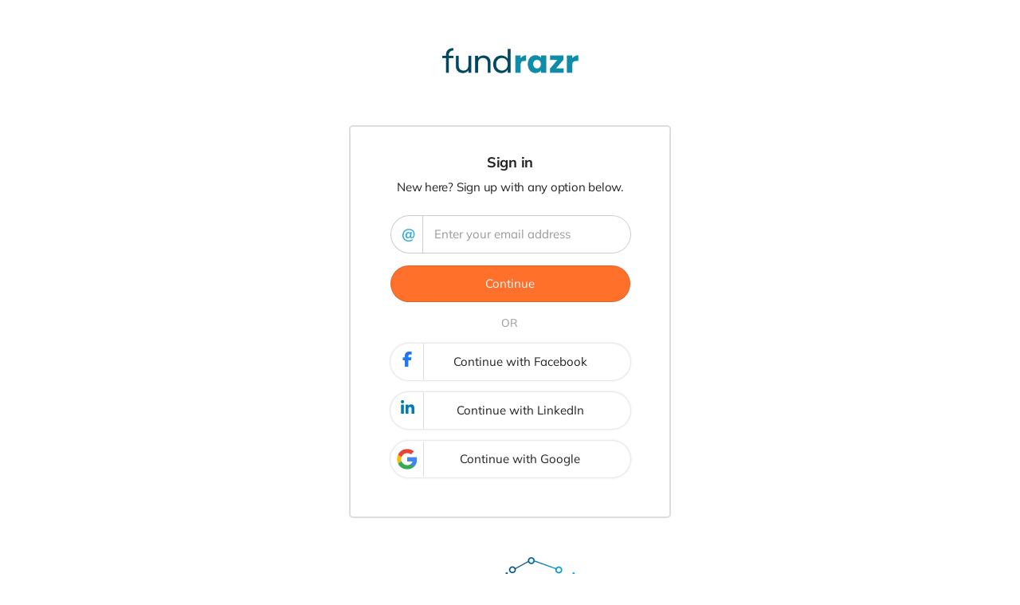

--- FILE ---
content_type: text/html;charset=UTF-8
request_url: https://id.connectionpoint.com/login?redirect_uri=https%3A%2F%2Ffundrazr.com%2Fcampaigns%2Fd26gae%2Fcommunications%3Ftab%3Dcompose&partner=2hP
body_size: 5366
content:
<!DOCTYPE html >

<html lang="en">
	
<head>
	<meta charset="utf-8" />
	<link rel="shortcut icon" href="https://static.fundrazr.com/whitelabel/fundrazr/img/favicon.ico" />
	<link rel="apple-touch-icon" href="https://static.fundrazr.com/whitelabel/fundrazr/img/apple-touch-icon.png" />

	<link rel="stylesheet" type="text/css" href="/style/main.bundle.css?cb=260110041929" />
	<script>
    	//function to queue $(document).ready(fn) jquery calls before jquery is loaded.
    	window.ready = [];
    	window.$ = function(f){
    		ready.push(f);
    	};
    </script>
	<title>Sign in to FundRazr</title>

	<link rel="shortcut icon" href="https://static.fundrazr.com/whitelabel/fundrazr/img/favicon.ico" />
	<link rel="apple-touch-icon" href="https://static.fundrazr.com/whitelabel/fundrazr/img/apple-touch-icon.png" />
	<meta name="viewport" content="width=device-width, user-scalable=yes, initial-scale=1.0" />

	<link rel="stylesheet" type="text/css" href="/style/bootstrap-responsive.css?cb=260110041929" />  
	<link rel="stylesheet" type="text/css" href="/style/login.css?cb=260110041929" />
	<link rel="stylesheet" type="text/css" href="/style/jquery.jcrop.css?cb=260110041929" />


	
	<script async="async" src="https://www.googletagmanager.com/gtag/js?id=G-6BGH3ZZFF7"></script>
	<script>
		let platformConfig = {
			'groups': 'system'
		}

		window.dataLayer = window.dataLayer || [];
		function gtag(){dataLayer.push(arguments);}
		gtag('js', new Date());
		gtag('config', 'G-6BGH3ZZFF7', platformConfig);
	</script>
</head>

<body style="background-color: #fff;">
	<div id="fb-root"></div>
	
	<script>(function(w,d,s,l,i){w[l]=w[l]||[];w[l].push({'gtm.start':
			new Date().getTime(),event:'gtm.js'});var f=d.getElementsByTagName(s)[0],
		j=d.createElement(s),dl=l!='dataLayer'?'&l='+l:'';j.async=true;j.src=
		'https://www.googletagmanager.com/gtm.js?id='+i+dl;f.parentNode.insertBefore(j,f);
	})(window,document,'script','dataLayer','GTM-KNHWLG');</script>
	

	
	<noscript><iframe src="https://www.googletagmanager.com/ns.html?id=GTM-KNHWLG" height="0" width="0" style="display:none;visibility:hidden"></iframe></noscript>
	<div class="container">
		<div id="login-brand-wrapper">
			<div class="row-fluid">
				<div class="span12 text-center">
					<a href="https://fundrazr.com" target="_blank">
							<img id="login-brand" src="//static.fundrazr.com/partners/b0a9162c45e1411a8b5f4ddd19ecb567.png" />
					</a>
				</div>
			</div>
		</div>

		<div id="login-init" class="text-center">
			<i class="loader loader-large"></i>
		</div>
		<div id="login-wrapper" class="hide">
			<div class="row-fluid">
				<div class="span12" style="padding: 6px;">

					<div id="login-panel">
						<h4 class="auth-dialog-title">Sign in</h4>
							<div id="login-description">

								
								<p id="login-description-text" class="fade-in"></p>
								
								
								<p id="signup-info" class="fade-in ">
									New here? Sign up with any option below.
								</p>

							</div>
	




<div id="login-options" style="max-width: 344px; margin: 0 auto;">
	
	<div class="container-fluid">
		
		
		
		<div id="login-step1" class="row-fluid">
			<div class="span12">
			
				<div id="email-login">
					<form id="select-email-form">
						
						<div id="email-login-button" class="input-prepend" style="position: relative; margin-top: 15px; margin-bottom: 15px;">
							<span class="add-on">@</span>
							<input id="email-login-input" class="btn btn-social" style="height: auto;" type="email" autocomplete="email" maxlength="255" value="" placeholder="Enter your email address" data-placeholder="Enter your email address" />
									
							<span class="fas fa-check-circle alert-dot doodad hide"></span>
						</div>
						
						<div class="alert alert-block alert-error text-center fade-in hide" style="padding-top: 10px; padding-bottom: 10px; margin-top: 15px; margin-bottom: 15px;"></div>
						
						
						<div id="email-login-actions">
							<button type="submit" class="btn btn-block btn-primary btn-social text-center">Continue</button>
						</div>
					</form>
						<div id="email-login-divider" style="margin-top: 15px; margin-bottom: 5px;" class="text-center muted medium-caps">Or</div>
				</div>
					<form id="social-logins" style="margin-bottom: 10px;">
						
						
						<button type="button" class="btn btn-block btn-login btn-facebook" style="margin-top: 15px" data-action="social-login" data-service="facebook"><i class="fab fa-facebook-f"></i> Continue with Facebook <span class="fas fa-check-circle alert-dot doodad hide"></span></button>
							<button type="button" class="btn btn-block btn-login btn-linkedin" style="margin-top: 15px" data-action="social-login" data-service="linkedin"><i class="fab fa-linkedin-in"></i> Continue with LinkedIn <span class="fas fa-check-circle alert-dot doodad hide"></span></button>
							<button type="button" class="btn btn-block btn-login btn-google" style="margin-top: 15px;" data-action="social-login" data-service="gplus"><i class="fa-google-logo"></i> Continue with Google <span class="fas fa-check-circle alert-dot doodad hide"></span></button>
						
					</form>
				
				
				
				
			</div>
		</div>
		
		
		
		<div id="login-step2" class="row-fluid hide">
			<div class="span12">
				
				
				<div id="email-login-options" class="login-content">
					<form id="email-login-form">
					
						
						<label for="email-address_login" style="opacity: 1;">Your email address from previous step</label>
						<div id="email-address_login" style="margin-bottom: 15px;"></div>
								
						<label for="email-login-password-input">Enter your password</label>
						<input id="email-login-password-input" type="password" autocomplete="off" placeholder="Enter your password" data-placeholder="Enter your password" />
						
						<div class="clearfix" style="margin-top: 5px; margin-bottom: 20px; z-index: 2;">
							<a class="nowrap plain small left" data-action="cancel-email-login">Back</a>
							<a class="nowrap plain small right" data-action="forgot-password" href="https://fundrazr.com/auth/forgot-password">Forgot?</a>
						</div>

						<div id="email-password-error" class="alert alert-block alert-error text-center fade-in hide" style="padding-top: 10px; padding-bottom: 10px; margin-top: 15px;"></div>

						<button id="email-login-password-submit" type="submit" class="btn btn-block btn-primary btn-social text-center">Sign in</button>
						
					</form>
				</div>
				
				
				
				<div id="email-signup-options" class="login-content">
					
					
					<form id="email-signup-form">
						<label for="email-address_signup" style="opacity: 1;">Your email address from previous step</label>
						<div id="email-address_signup" style="margin-bottom: 10px; padding-left: 11px;"></div>
								
						<label for="email-signup-firstname-input">Your real first name</label>
						<input id="email-signup-firstname-input" type="text" autocomplete="given-name" maxlength="100" placeholder="Your real first name" data-placeholder="Your real first name" value="" />
						
						<label for="email-signup-lastname-input">Your real last name</label>
						<input id="email-signup-lastname-input" type="text" autocomplete="family-name" maxlength="100" placeholder="Your real last name" data-placeholder="Your real last name" value="" />
						
						<label for="email-signup-password-input">Create a password</label>
						<input id="email-signup-password-input" type="password" autocomplete="off" placeholder="Create a password" data-placeholder="Create a password" />
						
						<div id="email-signup-captcha" class="hide" style="padding-top: 20px;">
							<div id="email-signup-recaptcha" style="display: flex; justify-content: space-around"></div>
						</div>
						
						<div class="alert alert-error text-center fade-in hide" style="padding-top: 10px; padding-bottom: 10px; margin-top: 15px;"></div>
						
						<div class="text-right" style="margin-top: 15px;">
							<button type="button" class="btn btn-hover left" data-action="cancel-email-login">Back</button>
							<button id="email-signup-submit-button" type="submit" class="btn btn-primary">Sign up</button>
						</div>
					</form>
				</div>
				
				
				
				<div id="email-login-conflict" class="login-content">
					
					<div class="text-center" style="margin-bottom: 30px;">
						<p class="email-login-address bold text-center" style="font-size: 1.1em;"></p>
						<p>
							Heads up! You signed in with <span class="social-login-name"></span> before.
							To sign in with your email address, you need to set a password. 
						</p>
					</div>
					
					
					<button type="button" data-action="send-password-reset" class="btn btn-block btn-primary btn-social text-center" style="margin-top: 15px;">Set a password</button>
					
					<div class="text-right" style="margin-top: 15px;">
						<a class="nowrap plain small left" data-action="cancel-email-login">Back</a>
					</div>
						
				</div>
					
			</div>
		</div>
		
		
		
		<div id="login-step3" class="row-fluid hide">
			<div class="span12">
				
				<div class="login-content" style="margin-top: 30px;">
					<p class="warning bold">Confirmation required</p>
					<p>To set your password, please follow the link 
						we sent to <span class="email-login-address bold"></span>.</p>
				</div>
			</div>
		</div>


		
		<div id="login-step4" class="row-fluid hide">
			<div class="span12">
				<div id="avatar-content" class="login-content">

					<div class="control-group avatar-edit-group highlight" style="margin: 50px 0 75px;">
						<div class="controls" style="flex-direction: column; align-items: center;">
							<div class="avatar-wrapper">
								<img id="displayed-avatar" alt="User picture" />
							</div>
							<div class="avatar-controls">
								<a data-action="change-avatar">Add a picture (optional)</a>
							</div>
						</div>
					</div>

					<div class="text-right" style="margin-top: 15px;">
						<button id="avatar-submit-button" type="submit" class="btn btn-primary">No thanks</button>
					</div>
				</div>
			</div>
		</div>
		
		
		
	</div>
</div>



<div id="login-progress" class="hide">
	<p id="login-progress-message" style="text-align: center;">Signing you in ...</p>
	<p style="text-align: center;"><i class="loader loader-large"></i></p>
</div>


<div id="media-crop-dialog" class="modal hide" data-backdrop="static" data-keyboard="false" style="width: 600px">
	<div class="modal-header">
		<button type="button" class="close" data-dismiss="modal" aria-hidden="true"><i class="fal fa-times"></i></button>
		<h3>Crop image</h3>
	</div>
	<div class="modal-body">
	
		
		<div style="display: flex; justify-content: center;">
			<div class="crop-wrapper">
				<img id="media-crop-source" />
			</div>
			
			
		</div>
	</div>
	<div class="modal-footer">
		<a id="skip-crop" class="btn btn-hover" data-dismiss="modal">Skip</a>
		<a id="apply-crop" class="btn btn-primary">Crop</a>
	</div>
</div>

	
	<div id="avatar-dialog" class="modal hide" data-backdrop="static" data-keyboard="false" style="width: 600px;">
		<div class="modal-header">
			<button type="button" class="close" data-dismiss="modal" aria-hidden="true"><i class="fal fa-times"></i></button>
			<h3>Personalize your avatar</h3>
		</div>
		<div class="modal-body">
			
			<p>Put a face on your good work. The personal touch will build trust and support.</p>

			<div class="avatar-edit-group highlight" style="margin: 20px 0; background: #f9f9f9;">
				<div class="controls">
					<div class="avatar-wrapper">
						<img id="identity-new-avatar" class="item-picture" src="" alt="User picture" />
					</div>
					<div class="avatar-controls">
						<div id="avatar-imageuploader">
							<div id="identity-imageuploader">
								<a data-action="browse-image">Upload</a><span class="post-upload-options hide">
									<a data-action="remove-image" class="dot-before">Remove</a>
									<a data-action="crop-image" class="dot-before hidden-phone">Crop</a>
								</span><span class="upload-progress dot-before hide"><i class="loader"></i><span>Uploading picture</span></span>
							</div>
						</div>
					</div>
				</div>
			</div>

			<ul class="help-block">
				<li>Use a jpg, gif, webp or png file. 300(w) × 300(h) pixels minimum.</li>
				<li>Maximum filesize is 5MB.</li>
				
				<li><b>Do NOT</b> use the logo of an organization.</li>

				
				
			</ul>
			<div class="validation-message alert alert-error" style="display: none; text-align: center; margin-top: 10px;">Please upload an image.</div>
		</div>
		<div class="modal-footer">
			<a class="btn btn-hover" data-dismiss="modal">Cancel</a>
			<a class="btn btn-primary" data-action="submit-picture-changes">Save</a>
		</div>
	</div>
					</div>

				</div>
			</div>
		</div>
	</div>

	<footer>
		<div id="login-footer">
			<div class="container">
				<div class="row-fluid">
					<div class="span8 offset2 text-center">
								<a href="https://connectionpoint.com" target="_blank">
									<img id="platform-brand" src="/img/cpsi-logo_502x120.png" alt="ConnectionPoint" />
								</a>

							<p id="platform-info">
								One account for
									<a href="https://fundrazr.com" target="_blank">FundRazr</a>,
									<a href="https://crowdfundr.com" target="_blank">CrowdFundr</a>,

								and more.
							</p>

						<ul class="dot-between">
							<li><a href="https://fundrazr.com/support" target="_blank">Support</a></li>
							<li><a href="https://fundrazr.com/terms-of-service" target="_blank">Terms of Service</a></li>
							<li><a href="https://fundrazr.com/privacy-policy" target="_blank">Privacy Policy</a></li>
						</ul>

					</div>
				</div>
			</div>
		</div>
	</footer>
	<script src="/js/main.bundle.js?cb=260110041929"></script>

	<script>
			$FR.config.setWhiteLabelDomain('fundrazr.com');
			$FR.config.appName = 'FundRazr';
			$FR.config.platformName = "ConnectionPoint";
		$FR.config.loginDomainName = 'id.connectionpoint.com';
			$FR.config.loginPartnerId = '2hP';
		$FR.config.domainKey = 'QObff/abJXeaLA/c2CxxgQi8gRo=';
		$FR.config.recaptchaKey = '6LekPuQSAAAAAEvETwoCUGinw0SmItKa7JdKeVaR';
		$FR.config.cacheBreaker = '260110041929';
		$FR.config.supportEmailAddress = 'support@connectionpoint.com';
		$FR.session.isMobileClient = false;
		$FR.session.isReturningUser = false;
		$FR.session.lastLoginMethod = "";
		$FR.session.requireCookieConsent = false;
	</script>
	<script src="/js/editor-common.bundle.js?cb=260110041929"></script>

	<script>
		/*<![CDATA[*/
		$FR.config.setWhiteLabelDomain(document.location.host);
		$FR.config.targetDomainName = 'fundrazr.com';
		$.initCsrfProtection();

		FundRazr.module.LoginHandler = function(sandbox) {
			
			var redirectUrl;
			var isEmbeddedView;
			
			var handleLogin = function(event) {
				if (event.data.loggedIn) {
					$('#login-options').toggleClass('hide', true);
					$('#login-progress').toggleClass('hide', false);

					$FR.trackEvent('logged-in', 'auth', '');

					var originalUrl = redirectUrl;
					if (originalUrl.indexOf("?") != -1) {
						var params = $.getQueryParams(originalUrl);
						originalUrl = originalUrl.slice( 0, originalUrl.indexOf("?") );
						var ampersand = "?";
						for (var key in params) {
					        if (key && params.hasOwnProperty(key) && key.toLowerCase().indexOf("xdm") == -1) {
					            originalUrl += ampersand + key + "=" + params[key];
					            ampersand = "&";
					        }
					    }
					}
					
					if (isEmbeddedView) {
						sandbox.notify({ 
							name: 'iframe-reload',
							data : { url : originalUrl, persist: true, forceReload: true}
						});
						
						sandbox.notify({ 
							name: 'auth-widget-logged-in',
							data: { redirectUrl: $FR.config.serverURL + "dashboard" } // The sign-in widget should always redirect to the user's dashboard
						});
						
					} else {
						window.location.href = originalUrl;
					}
				}
			}
			
			var publicFunctions = {
				
				init: function(options) {
					redirectUrl = options.redirectUrl;
					isEmbeddedView = options.isEmbeddedView;
					
					sandbox.listen('logged-in', handleLogin);
					$('[data-action="social-login"]').on("click", function() {
						var service = $(this).attr('data-service');
						var params = {
							service: service
						}
						switch (service) {
							case 'facebook':
								if ('' == 'true')
									params.scope = 'email';
								break;
							case 'linkedin':
								// Example of overriding default scope defined in application.properties
						 		// params.scope = 'email,sharing';
								break;
							default:
								// Nothing to do
								break;
						}
						params.authReturnCommand = {
							successReturnUrl: redirectUrl
						};
						$FR.getModule('auth').socialLogin(params);
						$FR.trackEvent('start-login', 'auth', service);
					});
					
					$('[data-toggle-tab]').on("click", function() {
						var tabName = $(this).attr('data-toggle-tab');
						$('div[data-tab]').each(function(index, value) {
							var $this = $(value),
								showContent = $this.attr('data-tab') == tabName;
							$this.toggle(showContent);
						})
					});

					$FR.trackEvent('view', 'auth', redirectUrl);
				}
				
			}
			
			return publicFunctions;
		}
		
		$(function() {
			var emailAddress = '';
			var loginContext = '';
			var titleText = '';
			var descriptionText = '';

			var params = {};

			if (titleText.length === 0)
				titleText = undefined;
			if (descriptionText.length === 0)
				descriptionText = undefined;

			if (emailAddress.length > 0) {
				if (titleText === undefined)
					titleText = "Sign in";
				params['emailOnly'] = true;
				params['emailAddress'] = emailAddress;
			}

			if (loginContext === 'email') {
				params['emailOnly'] = true;
				params['linkAccount'] = true;
				params['autolinkAccount'] = true;

			} else if (_.includes(['set_password', 'change_email', 'add_email'], loginContext)) {
				params['emailOnly'] = true;
				params['linkAccount'] = true;
				params['autolinkAccount'] = true;

				$('#signup-info').remove();
			}

			$FR.register('auth', FundRazr.module.Auth, {
				keepAlive: false,
				redirectUrl: 'https:\/\/fundrazr.com\/campaigns\/d26gae\/communications?tab=compose'
			});
			$FR.register('loginHandler', FundRazr.module.LoginHandler, {
				redirectUrl: 'https:\/\/fundrazr.com\/campaigns\/d26gae\/communications?tab=compose',
				isEmbeddedView: false
			});

			$FR.start('auth');
			$FR.start('loginHandler');

			$FR.register('userAvatar', FundRazr.module.UserAvatar, {hasImage: false});
			$FR.start('userAvatar');

			if ('true' == 'false')
				params['emailOnly'] = true;

			$FR.getModule('auth').initLoginOptions(titleText, descriptionText, params);
			$('#login-init').remove();
			$('#login-wrapper').removeClass('hide');
		})
		
		/*]]>*/
	</script>
	<script src="https://www.google.com/recaptcha/api.js?render=explicit" async="async" defer="defer"></script>
	<script>
		//execute queued jquery $(document).ready() function calls after jquery script loads
		if (window.ready) {
			var queue = window.ready;
			window.ready = null;
			$.each(queue, function(i, f) {
				$(f);
			});
		}
	</script>
</body>
	
</html>

--- FILE ---
content_type: text/css
request_url: https://id.connectionpoint.com/style/login.css?cb=260110041929
body_size: 559
content:
#login-brand{display:inline-block;margin:3vh 0 2vh;max-height:200px;max-width:200px}#login-panel,#login-wrapper{overflow:hidden}#login-panel{background:#fff;margin:0 auto;max-width:404px;padding:0 10px;text-align:center}footer{background:transparent;border:none;-webkit-box-shadow:none;box-shadow:none;clear:both;padding:5vh 0 1vh;text-align:center}footer #platform-brand{height:40px;width:auto}@media screen and (min-width:760px){body{background:#fcfcfc}#login-brand{margin:6vh 0 5vh}#login-panel{border:1.5px solid #ddd;border-radius:5px;overflow:hidden;padding:25px 30px 40px}footer{padding-top:6vh}}@media screen and (max-height:640px){#login-brand{margin:4vh 0 2vh;max-height:100px;max-width:150px}footer{padding-top:4vh}}